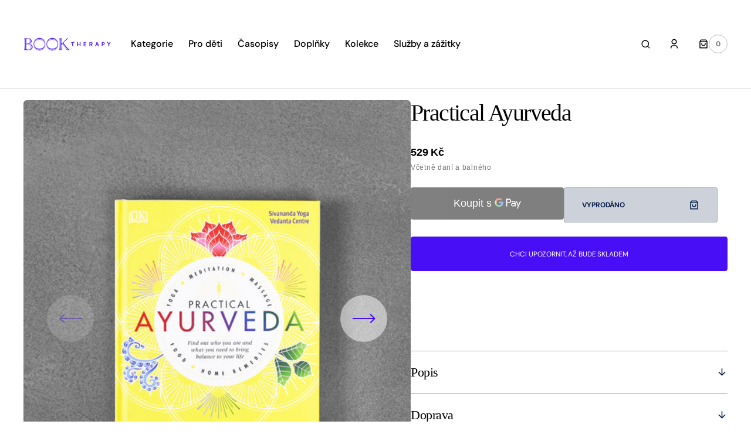

--- FILE ---
content_type: text/css
request_url: https://booktherapy.cz/cdn/shop/t/10/assets/component-search.css?v=41107484913476611311751399433
body_size: 917
content:
details>.search-modal{display:flex;align-items:flex-start;height:max-content;opacity:0}details>.search-modal::-webkit-scrollbar{width:.4rem}details>.search-modal::-webkit-scrollbar-thumb{background-color:rgb(var(--color-border));border-radius:2rem}details>.search-modal hr{margin-block:4rem}details[open]>.search-modal{opacity:1;animation:animateSearchOpen .3s ease;border-top:.1rem solid rgb(var(--color-border));border-bottom:.1rem solid rgb(var(--color-border));box-shadow:0 40px 30px #0000000d;overflow-y:unset;height:75vh;cursor:auto;overflow-y:auto}@media screen and (min-width: 1360px){details[open]>.search-modal{height:700px}}details[open]>.search-modal__without-items{padding-block:2.4rem}@media screen and (min-width: 1100px){details[open]>.search-modal__without-items{padding-block:4rem 6.6rem}}@media screen and (min-width: 1360px){details[open]>.search-modal__without-items{overflow-y:auto;height:auto}}@media screen and (min-width: 1100px){details[open]>.search-modal__without-items{padding-block:4rem 0}}details[open]>.search-modal__without-items .search__form-inner{align-items:flex-start}details[open]>.search-modal__without-items .field__without-items{width:100%}details[open]>.search-modal__without-items .field__without-items:hover input{border:2px solid rgba(var(--color-accent),.5)}details[open]>.search-modal__without-items .field__without-items:hover .predictive-search{border:2px solid rgba(var(--color-accent),.5);border-top:none}details[open]>.search-modal__without-items .predictive-search{position:relative}details:not([open]) .search-modal__close-button .icon{transform:rotate(0) scale(1)}.overflow--hidden .shopify-section-header{border-bottom:.1rem solid rgb(var(--color-border));box-shadow:0 40px 30px #0000000d}.overflow--hidden .section-header--under-menu{border-bottom:none;box-shadow:none}.overflow--hidden .header-wrapper--under-menu{border-radius:4px 4px 0 0}.search-modal--overflow{overflow-y:auto}.no-js details[open]>.header__icon--search{top:1rem;right:.5rem}.search-modal{opacity:1;top:100%;bottom:unset;width:100%;height:0;z-index:13;background-color:rgb(var(--color-header-background));top:var(--header-height)}.search-modal .field:hover input{border:2px solid rgba(var(--color-accent),.5)}.search-modal .field:hover .predictive-search{border:2px solid rgba(var(--color-accent),.5);border-top:none}.search-modal__top{display:flex;align-items:center;justify-content:space-between;gap:.8rem;width:100%}.search-modal .search__popular-items{width:100%;display:flex;flex-direction:column;gap:4rem;margin-top:7.2rem;margin-left:auto;margin-right:auto}@media screen and (min-width: 750px){.search-modal .search__popular-items{width:550px}}@media screen and (min-width: 1360px){.search-modal .search__popular-items{gap:4rem;flex-direction:row;width:100%}}.search-modal .search__popular-items .header__article-button{font-size:1.4rem;text-decoration:none;font-weight:500}.search-modal .search__popular-items .header__article-button:after{width:100%}.search-modal .search__popular-items .header__article-button:hover:after{width:0}.search-modal .search__popular-items .search__items{width:100%;display:flex;flex-direction:column;justify-content:space-between}@media screen and (min-width: 1360px){.search-modal .search__popular-items .search__items{width:calc(33.3333333333% - 4rem)}.search-modal .search__popular-items .search__items .card-horizontal-wrapper{padding:2.2rem 2.8rem}}.search-modal .search__popular-items .search__items .card-horizontal-wrapper{background-color:rgb(var(--color-base-background-2))}.search-modal .search__popular-items .search__items-list{margin:0;padding:0;list-style:none;display:flex;flex-direction:column;gap:.8rem}.search-modal .search__popular-items .search__items .search__products{margin-bottom:1rem}@media screen and (min-width: 1360px){.search-modal .search__popular-items .search__items .search__products{margin-bottom:4.5rem}}.search-modal .search__popular-items .search__items .search__subtitle{margin-bottom:2.3rem}.search-modal .search__popular-items .header__articles{width:100%;display:flex;flex-direction:column;justify-content:space-between}@media screen and (min-width: 1360px){.search-modal .search__popular-items .header__articles{width:calc(33.3333333333% - 4rem)}}.search-modal .search__popular-items .header__articles .header__article:first-child .article-card-small{padding-top:0}.search-modal .search__popular-items .header__articles .header__article:last-child .article-card-small{border-color:transparent;padding-bottom:0}.search-modal .search__popular-items .header__articles .header__articles-list{margin-bottom:1rem}@media screen and (min-width: 1360px){.search-modal .search__popular-items .header__articles .header__articles-list{margin-bottom:4.5rem}}.search-modal .search__popular-items .header__articles .subtitle{margin-bottom:2.3rem}.search-modal .search__popular-items .header__articles .article-card-small__title a{font-family:var(--font-header-menu-family)}.search-modal .search__popular-items .search__categories{width:calc(33.3333333333% + 4rem);position:relative;height:12rem;width:100%}@media screen and (min-width: 576px){.search-modal .search__popular-items .search__categories{height:28rem}}@media screen and (min-width: 1360px){.search-modal .search__popular-items .search__categories{width:calc(33.3333333333% + 4rem);height:auto;min-height:29rem;margin-top:3.7rem;margin-bottom:6.5rem}}.search-modal .search__popular-items .search__categories .search__categories_img{position:absolute;width:100%;height:100%;overflow:hidden;border-radius:6px;background-color:rgba(var(--color-foreground),.3)}.search-modal .search__popular-items .search__categories .search__categories_img img{width:100%;height:100%;object-fit:cover;border-radius:6px;transition:var(--duration-default)}.search-modal .search__popular-items .search__categories h3{position:absolute;bottom:6rem;left:3.6rem;color:#fff;margin:0}.search-modal .search__popular-items .search__categories .search__categories-link{position:absolute;left:3.6rem;bottom:3rem;color:#fff;text-decoration:none;font-weight:500;font-size:1.4rem}.search-modal .search__popular-items .search__categories .search__categories-link:after{width:100%}.search-modal .search__popular-items .search__categories .search__categories-link:hover:after{width:0}.search-modal .search__popular-items .search__categories:hover img{transform:scale(1.05)}details[open] .search-modal__item{position:relative;display:flex;align-items:flex-start;flex-direction:column;width:100%;height:max-content;animation:animateSearchOpacity .5s ease}@media screen and (min-width: 1540px){details[open] .search-modal__item{max-width:1540px}}details[open] .search-modal__item .header__heading,details[open] .search-modal__item .header__heading-link{order:0;margin-bottom:4.8rem}details[open] .search-modal__item .header__heading .header__heading-link{margin-bottom:0}details[open] .search-modal__item .search-modal__close-button{display:none}.search-modal{padding-block:2.4rem}@media screen and (min-width: 1100px){.search-modal{padding-block:4rem 6.6rem}}.search-modal.modal__content{position:fixed}.search-modal .card-horizontal__link{min-width:8rem}.search-modal__content{display:inline-flex;flex-direction:column;align-items:flex-start;justify-content:center;width:100%}.search-modal__form{position:relative;margin-top:1.6rem;width:100%}.predictive-search_form{margin-top:0}.search__form-inner{position:relative;display:flex;flex-direction:column;gap:.8rem}@media screen and (min-width: 750px){.search__form-inner{flex-direction:row}}.search__input.field__input{min-height:6rem}@media screen and (min-width: 750px){.search__input.field__input{padding-right:15rem}}.search-modal__content .field{flex-grow:1;width:auto}.search-modal__heading{text-transform:none}.search-modal__heading p{margin:0}.search-modal__content .field__label{left:6.1rem}.search__button span{height:5rem;line-height:5rem}@media screen and (min-width: 750px){.search__button{min-width:18.2rem;min-height:6rem}}.search-modal__collections{margin-top:3.5rem;margin-bottom:-2.5rem;width:100%}.search-modal__collections h2{width:100%;font-family:var(--font-heading-family);font-style:var(--font-heading-style);font-weight:var(--font-heading-weight);letter-spacing:.06rem;color:rgb(var(--color-foreground));line-height:1.3;word-wrap:break-word;max-width:100%;text-transform:none;margin:0 0 1rem}@keyframes animateSearchOpen{0%{opacity:0}to{opacity:1}}@keyframes animateSearchOpacity{0%{opacity:0}50%{opacity:0}to{opacity:1}}input::-webkit-search-decoration{-webkit-appearance:none}.search__subtitle{margin-bottom:.8rem}@media screen and (max-width: 381px){.line-divider:after{margin-left:3px;margin-right:3px}.search__articles{margin-top:3.2rem}.search-modal__form{margin-top:2.4rem}}.search__line.hide{opacity:0;display:none}
/*# sourceMappingURL=/cdn/shop/t/10/assets/component-search.css.map?v=41107484913476611311751399433 */


--- FILE ---
content_type: text/css
request_url: https://booktherapy.cz/cdn/shop/t/10/assets/component-newsletter.css?v=90440816186214678321751399433
body_size: 817
content:
.newsletter{position:relative;z-index:1;text-align:center}.newsletter .countdown-block-font,.newsletter .word{line-height:normal}.newsletter.countdown--overlay{display:flex;min-height:72.6rem}.newsletter.countdown--overlay .overlay-container{padding-left:15rem;padding-right:15rem;width:100%}.newsletter.countdown--overlay .bg__overlay--container{position:relative;width:100%;display:flex}.newsletter.countdown--overlay .countdown{flex:1!important}@media screen and (max-width: 1360px){.newsletter.countdown--overlay .countdown{margin:0!important}}.newsletter.countdown--overlay .newsletter__wrapper{align-items:flex-end;width:100%;padding-left:2rem;padding-right:2rem}@media (min-width: 576px){.newsletter.countdown--overlay .newsletter__wrapper{padding-left:3rem;padding-right:3rem}}@media (min-width: 1100px){.newsletter.countdown--overlay .newsletter__wrapper{padding-left:6rem;padding-right:6rem}}@media screen and (max-width: 1100px){.newsletter.countdown--overlay .newsletter__wrapper{align-items:center}}.newsletter.countdown--overlay .newsletter__heading{max-width:none;width:100%;max-width:38rem;text-align:left}@media screen and (max-width: 1100px){.newsletter.countdown--overlay .newsletter__heading{text-align:center}}.newsletter.countdown--overlay .newsletter__heading .button--primary{margin-top:3.2rem}.newsletter.countdown--overlay .newsletter__heading--container{max-width:none;width:100%}@media screen and (min-width: 1100px){.newsletter.countdown--overlay .newsletter__heading--container{max-width:38rem}}.newsletter.countdown--overlay .newsletter-form__inner{align-items:end;justify-content:center!important}@media screen and (min-width: 1100px){.newsletter.countdown--overlay .newsletter-form__inner{justify-content:flex-end!important;align-self:flex-end;text-align:end}}@media (max-width: 576px){.newsletter.countdown--overlay .newsletter-form__inner{flex-direction:column;gap:1rem}.newsletter.countdown--overlay .newsletter-form__inner .newsletter-form__field-wrapper,.newsletter.countdown--overlay .newsletter-form__inner .newsletter__button{max-width:100%;width:100%}.newsletter.countdown--overlay .newsletter-form__inner .newsletter-form__field-wrapper{margin:0}}.newsletter.countdown--overlay .newsletter__form{flex:1;width:100%;max-width:100%!important;padding:3.5rem;border-top:solid .1rem rgba(var(--color-white-card),.4)!important;border-bottom:solid .1rem rgba(var(--color-white-card),.4)!important;border-right:solid .1rem rgba(var(--color-white-card),.4)!important;min-width:20.8rem}@media (min-width: 576px){.newsletter.countdown--overlay .newsletter__form{min-width:48.8rem}}@media (max-width: 380px){.newsletter.countdown--overlay .newsletter__form{padding:1.5rem}}@media (max-width: 1360px){.newsletter.countdown--overlay .newsletter__form{border-top:none!important;border-left:solid .1rem rgba(var(--color-white-card),.4)!important}}.newsletter.countdown--overlay .newsletter__timer .countdown .countdown__item{flex:1;border-top:solid .1rem rgba(var(--color-white-card),.4)!important;border-bottom:solid .1rem rgba(var(--color-white-card),.4)!important;align-items:center;justify-content:center;display:flex;flex-direction:column;padding:5rem 6rem;gap:.8rem;border-left:solid .1rem rgba(var(--color-white-card),.4)!important;text-align:center}@media screen and (max-width: 1760px){.newsletter.countdown--overlay .newsletter__timer .countdown .countdown__item{padding:2.8rem 4.4rem}}@media screen and (max-width: 1560px){.newsletter.countdown--overlay .newsletter__timer .countdown .countdown__item{padding:2.8rem 3rem}}@media screen and (max-width: 1440px){.newsletter.countdown--overlay .newsletter__timer .countdown .countdown__item{padding:2.8rem 2rem}}@media screen and (max-width: 1360px){.newsletter.countdown--overlay .newsletter__timer .countdown .countdown__item{padding:2.8rem 2rem}}@media screen and (max-width: 1100px){.newsletter.countdown--overlay .newsletter__timer .countdown .countdown__item{padding:2.8rem 4.4rem}}@media screen and (max-width: 990px){.newsletter.countdown--overlay .newsletter__timer .countdown .countdown__item{padding:2.8rem 4.4rem}}@media screen and (max-width: 750px){.newsletter.countdown--overlay .newsletter__timer .countdown .countdown__item{padding:2rem 3rem}}@media screen and (max-width: 576px){.newsletter.countdown--overlay .newsletter__timer .countdown .countdown__item{padding:2rem 3rem;max-width:100%;width:100%}}@media screen and (max-width: 500px){.newsletter.countdown--overlay .newsletter__timer .countdown .countdown__item{padding:1.5rem}}@media screen and (max-width: 380px){.newsletter.countdown--overlay .newsletter__timer .countdown .countdown__item{padding:.6rem}}.newsletter.countdown--overlay .newsletter__timer .countdown .countdown__item:last-child{border-right:solid .1rem rgba(var(--color-white-card),.4)!important}@media screen and (min-width: 1100px){.newsletter.countdown--overlay .newsletter__title{max-width:55.4rem!important}}@media screen and (min-width: 1100px){.newsletter.countdown--overlay .newsletter__title{align-self:flex-end;width:100%;max-width:55.4rem;text-align:inherit}}@media screen and (min-width: 1560px){.newsletter.countdown--overlay .newsletter__title{max-width:33.4rem!important;align-self:flex-start}}.newsletter.countdown--overlay .dark-color{--color-white-card: var(--color-base-text-default)}.newsletter.countdown--overlay .dark-color .newsletter__heading,.newsletter.countdown--overlay .dark-color .newsletter__text,.newsletter.countdown--overlay .dark-color .newsletter__title,.newsletter.countdown--overlay .dark-color .num,.newsletter.countdown--overlay .dark-color .word,.newsletter.countdown--overlay .dark-color .richtext__content{color:rgb(var(--color-base-text-default))!important}.newsletter.countdown--overlay .dark-color .countdown__item,.newsletter.countdown--overlay .dark-color .newsletter__form,.newsletter.countdown--overlay .dark-color .countdown__item:last-child{border-color:rgb(var(--color-base-text-default))}.newsletter.countdown--overlay .light-color .newsletter__heading,.newsletter.countdown--overlay .light-color .newsletter__text,.newsletter.countdown--overlay .light-color .newsletter__title,.newsletter.countdown--overlay .light-color .num,.newsletter.countdown--overlay .light-color .word,.newsletter.countdown--overlay .light-color .richtext__content{color:rgb(var(--color-white-card))!important}.newsletter .countdown__bg,.newsletter .countdown__placeholder{position:absolute;top:0;right:0;bottom:0;left:0}.newsletter .countdown__bg img,.newsletter .countdown__bg svg,.newsletter .countdown__placeholder img,.newsletter .countdown__placeholder svg{width:100%;height:100%;object-fit:cover}.newsletter .countdown__placeholder{background-color:rgb(var(--color-overlay),.7)}.newsletter .countdown__placeholder svg{fill:#fff}.newsletter .countdown__bg-overlay{position:absolute;top:0;right:0;bottom:0;left:0;z-index:1}.newsletter .countdown__heading{display:none;max-width:unset;margin:5rem 0}@media screen and (min-width: 1100px){.newsletter .countdown__heading{max-width:35rem;margin:0}}@media screen and (min-width: 1560px){.newsletter .countdown__heading{max-width:60rem;margin:0}}.newsletter .countdown__heading h3{margin:0}@media screen and (min-width: 1100px){.newsletter .countdown__heading h3{border-left:solid .1rem rgba(var(--color-border));border-right:solid .1rem rgba(var(--color-border));padding:0 6.4rem}}.newsletter .countdown__heading h3 p{margin:0}.newsletter .newsletter__border--bottom{border-bottom:solid .1rem rgba(var(--color-border))}.newsletter .newsletter__border--top{border-top:solid .1rem rgba(var(--color-border))}.newsletter .newsletter__form{max-width:none;width:100%;text-align:center;padding-left:0;display:flex;flex-direction:column;justify-content:end;max-width:55.4rem}@media screen and (min-width: 1100px){.newsletter .newsletter__form{text-align:left}}@media screen and (min-width: 1360px){.newsletter .newsletter__form{padding-left:4.8rem}}@media screen and (min-width: 1760px){.newsletter .newsletter__form{max-width:55.4rem}}.newsletter .newsletter__form .newsletter__title{max-width:none;font-weight:400;font-size:1.8rem;margin:0 0 1.4rem}@media screen and (min-width: 1100px){.newsletter .newsletter__form .newsletter__title{max-width:33.4rem}}.newsletter .newsletter__form .newsletter-form__inner{display:flex;align-items:end;justify-content:center}@media screen and (min-width: 1100px){.newsletter .newsletter__form .newsletter-form__inner{justify-content:flex-start}}@media (max-width: 576px){.newsletter .newsletter__form .newsletter-form__inner{flex-direction:column;gap:1rem}.newsletter .newsletter__form .newsletter-form__inner .newsletter-form__field-wrapper,.newsletter .newsletter__form .newsletter-form__inner .newsletter__button{max-width:100%;width:100%}.newsletter .newsletter__form .newsletter-form__inner .newsletter-form__field-wrapper{margin:0}}.newsletter .newsletter__form .newsletter-form__field-wrapper{max-width:38.1rem;width:100%;margin-right:.85rem;height:6rem;border-radius:.4rem}.newsletter .newsletter__form .newsletter-form__field-wrapper input{height:6rem}.newsletter .newsletter__wrapper{display:flex;align-items:end;justify-content:center;flex-wrap:nowrap;position:relative;z-index:2;gap:2rem}@media screen and (min-width: 1100px){.newsletter .newsletter__wrapper{justify-content:space-between}}@media screen and (max-width: 1100px){.newsletter .newsletter__wrapper{flex-direction:column;align-items:center}}.newsletter .newsletter__heading{max-width:none;width:100%}@media screen and (max-width: 1100px){.newsletter .newsletter__heading{text-align:center}}@media screen and (min-width: 1100px){.newsletter .newsletter__heading{max-width:38rem;text-align:left}}@media screen and (min-width: 1360px){.newsletter .newsletter__heading{max-width:34rem;text-align:left}}@media screen and (min-width: 1560px){.newsletter .newsletter__heading{max-width:38.1rem;text-align:left}}.newsletter .newsletter__heading .newsletter__heading{margin:0}.newsletter .newsletter__heading .newsletter__text{margin:.4rem 0 0}.newsletter .newsletter__heading .button--primary{margin-top:3.2rem}.newsletter .newsletter__timer{display:flex;flex-wrap:wrap;justify-content:center;width:-webkit-fill-available}@media screen and (max-width: 576px){.newsletter .newsletter__timer{width:100%}}@media screen and (min-width: 1360px){.newsletter .newsletter__timer{flex-wrap:nowrap}}@media screen and (min-width: 1100px){.newsletter .newsletter__timer{justify-content:flex-end}}.newsletter .newsletter__timer p{margin:0}.newsletter .newsletter__timer .countdown{display:flex}@media screen and (max-width: 1360px){.newsletter .newsletter__timer .countdown{margin:3.2rem 0}}.newsletter .newsletter__timer .countdown .countdown__item{display:flex;flex-direction:column;padding:5.8rem 6.4rem;gap:.8rem;border-left:solid .1rem rgba(var(--color-border));text-align:center}@media screen and (max-width: 1760px){.newsletter .newsletter__timer .countdown .countdown__item{padding:2.8rem 5.4rem}}@media screen and (max-width: 1560px){.newsletter .newsletter__timer .countdown .countdown__item{padding:2.8rem 4.4rem}}@media screen and (max-width: 1440px){.newsletter .newsletter__timer .countdown .countdown__item{padding:2.8rem 3.4rem}}@media screen and (max-width: 1360px){.newsletter .newsletter__timer .countdown .countdown__item{padding:2.8rem 5.4rem}}@media screen and (max-width: 1100px){.newsletter .newsletter__timer .countdown .countdown__item{padding:2.8rem 5.4rem}}@media screen and (max-width: 990px){.newsletter .newsletter__timer .countdown .countdown__item{padding:2.8rem 4.4rem}}@media screen and (max-width: 750px){.newsletter .newsletter__timer .countdown .countdown__item{padding:2rem 3rem}}@media screen and (max-width: 576px){.newsletter .newsletter__timer .countdown .countdown__item{padding:2rem 3rem;max-width:100%;width:100%}}@media screen and (max-width: 480px){.newsletter .newsletter__timer .countdown .countdown__item{padding:2rem}}@media screen and (max-width: 380px){.newsletter .newsletter__timer .countdown .countdown__item{padding:1.5rem}}.newsletter .newsletter__timer .countdown .countdown__item:last-child{border-right:solid .1rem rgba(var(--color-border))}.newsletter .newsletter__timer .countdown .num{max-width:7rem;max-height:10rem;display:flex;justify-content:center;align-items:center}@media screen and (max-width: 990px){.newsletter .newsletter__timer .countdown .num{max-height:5rem}}@media screen and (max-width: 576px){.newsletter .newsletter__timer .countdown .num{margin:0 auto}}.newsletter .newsletter__timer .countdown .word{color:rgb(var(--color-foreground-secondary));text-transform:capitalize}@media screen and (max-width: 576px){.newsletter .newsletter__timer .countdown .word{font-size:1.4rem}}
/*# sourceMappingURL=/cdn/shop/t/10/assets/component-newsletter.css.map?v=90440816186214678321751399433 */


--- FILE ---
content_type: text/css
request_url: https://booktherapy.cz/cdn/shop/t/10/assets/component-price.css?v=183979958509860197181751399433
body_size: -70
content:
.price-wrapper{margin-top:1.6rem}.price{align-items:center;display:flex;flex-direction:row;flex-wrap:wrap;font-size:1.2rem;line-height:1.5;color:rgb(var(--color-foreground));font-weight:700}.price .price__sale .price-item--regular{font-size:1.2rem}.price.price--unavailable{visibility:hidden}.price--end{justify-content:flex-end}.price dl{margin:0;display:flex;flex-direction:column}.price dd{margin:0}.price dd:not(:last-child){margin:0 .8rem 0 0}.product .price dd{margin:0 .8rem 0 0}.price .price__last:last-of-type{margin:0}@media screen and (min-width: 750px){.price{margin-bottom:0}}.price--large{font-size:1.4rem;line-height:1.5;letter-spacing:.13rem}.price--product{font-size:1.8rem}@media screen and (min-width: 750px){.price--large{font-size:1.8rem}.price--product{font-size:2.5rem}}.price--sold-out .price__availability,.price__regular{display:block}.price__sale,.price__availability,.price--on-sale .price__regular,.price--on-sale .price__availability,.price--no-compare .price__compare{display:none}.price--on-sale .price__sale{display:flex;align-items:center;flex-direction:row;flex-wrap:wrap}.price__sale dd{display:flex;align-items:baseline}.price--center{display:flex;justify-content:center}.price--on-sale .price-item--regular{text-decoration:line-through;color:rgba(var(--color-foreground));text-decoration-color:rgb(var(--color-foreground))}.product .price--on-sale .price-item--regular{font-size:1.2rem;color:rgba(var(--color-foreground));text-decoration-color:rgb(var(--color-foreground))}.price--on-sale .price-item--sale{color:var(--color-price)}.unit-price{font-size:1.1rem;letter-spacing:.04rem;line-height:1.2;margin-top:.2rem;text-transform:uppercase;color:rgba(var(--color-foreground),.7)}[data-scheme=dark] .price__compare{opacity:.5}@media (prefers-color-scheme: dark){:root [data-scheme=auto] .price__compare{opacity:.5}}span.price-item.price-item--sale.price-item--last{margin-left:0!important}span.price-item.price-item--sale.price-item--last.appstle_subscription_final_price{margin-left:1rem!important}
/*# sourceMappingURL=/cdn/shop/t/10/assets/component-price.css.map?v=183979958509860197181751399433 */
